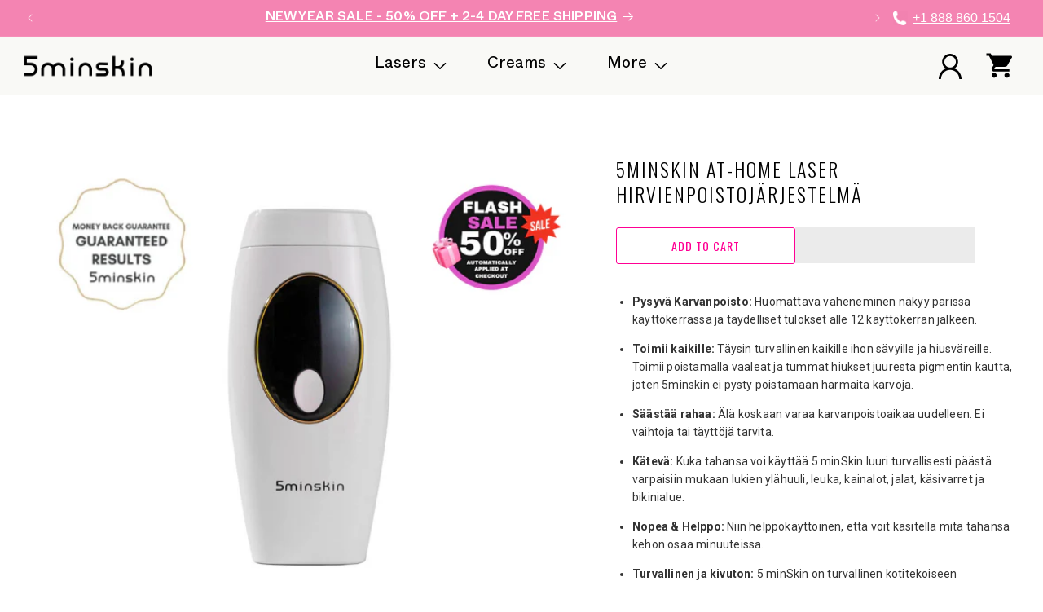

--- FILE ---
content_type: text/css
request_url: https://5minskin.com/cdn/shop/t/105/assets/custom-fonts.css?v=72954408191452472201723770100
body_size: -182
content:
@font-face{font-family:Inter;src:url(/cdn/shop/files/Inter-Bold.woff2?v=1703767341) format("woff2"),url(/cdn/shop/files/Inter-Bold.woff?v=1703767341) format("woff");font-weight:700;font-style:normal;font-display:swap}@font-face{font-family:Inter;src:url(/cdn/shop/files/Inter-ExtraLight.woff2?v=1703767341) format("woff2"),url(/cdn/shop/files/Inter-ExtraLight.woff?v=1703767341) format("woff");font-weight:200;font-style:normal;font-display:swap}@font-face{font-family:Inter;src:url(/cdn/shop/files/Inter-ExtraBold.woff2?v=1703767341) format("woff2"),url(/cdn/shop/files/Inter-ExtraBold.woff?v=1703767341) format("woff");font-weight:800;font-style:normal;font-display:swap}@font-face{font-family:Inter;src:url(/cdn/shop/files/Inter-Regular.woff2?v=1703767341) format("woff2"),url(/cdn/shop/files/Inter-Regular.woff?v=1703767341) format("woff");font-weight:400;font-style:normal;font-display:swap}@font-face{font-family:Inter;src:url(/cdn/shop/files/Inter-Light.woff2?v=1703767341) format("woff2"),url(/cdn/shop/files/Inter-Light.woff?v=1703767341) format("woff");font-weight:300;font-style:normal;font-display:swap}@font-face{font-family:Inter;src:url(/cdn/shop/files/Inter-Medium.woff2?v=1703767341) format("woff2"),url(/cdn/shop/files/Inter-Medium.woff?v=1703767341) format("woff");font-weight:500;font-style:normal;font-display:swap}@font-face{font-family:Inter;src:url(/cdn/shop/files/Inter-Thin.woff2?v=1703767341) format("woff2"),url(/cdn/shop/files/Inter-Thin.woff?v=1703767341) format("woff");font-weight:100;font-style:normal;font-display:swap}@font-face{font-family:Inter;src:url(/cdn/shop/files/Inter-SemiBold.woff2?v=1703767341) format("woff2"),url(/cdn/shop/files/Inter-SemiBold.woff?v=1703767341) format("woff");font-weight:600;font-style:normal;font-display:swap}@font-face{font-family:Inter;src:url(/cdn/shop/files/Inter-Black.woff2?v=1703593326) format("woff2"),url(/cdn/shop/files/Inter-Black.woff?v=1703593322) format("woff");font-weight:900;font-style:normal;font-display:swap}@font-face{font-family:Whyte Book;src:url(/cdn/shop/files/Whyte-Book.woff2?v=1706159800) format("woff2"),url(/cdn/shop/files/Whyte-Book.woff?v=1706159801) format("woff");font-weight:400;font-style:normal;font-display:swap}@font-face{font-family:Whyte;src:url(/cdn/shop/files/Whyte-Regular.woff2?v=1706159801) format("woff2"),url(/cdn/shop/files/Whyte-Regular.woff?v=1706159803) format("woff");font-weight:400;font-style:normal;font-display:swap}@font-face{font-family:Whyte Super;src:url(/cdn/shop/files/Whyte-Super.woff2?v=1706159801) format("woff2"),url(/cdn/shop/files/Whyte-Super.woff?v=1706159801) format("woff");font-weight:400;font-style:normal;font-display:swap}@font-face{font-family:Whyte;src:url(/cdn/shop/files/Whyte-Heavy.woff2?v=1706159801) format("woff2"),url(/cdn/shop/files/Whyte-Heavy.woff?v=1706159801) format("woff");font-weight:900;font-style:normal;font-display:swap}@font-face{font-family:Whyte;src:url(/cdn/shop/files/Whyte-Bold.woff2?v=1706159801) format("woff2"),url(/cdn/shop/files/Whyte-Bold.woff?v=1706159801) format("woff");font-weight:700;font-style:normal;font-display:swap}@font-face{font-family:Whyte;src:url(/cdn/shop/files/Whyte-Black.woff2?v=1706159801) format("woff2"),url(/cdn/shop/files/Whyte-Black.woff?v=1706159801) format("woff");font-weight:900;font-style:normal;font-display:swap}@font-face{font-family:Whyte;src:url(/cdn/shop/files/Whyte-ExtraLight.woff2?v=1706159800) format("woff2"),url(/cdn/shop/files/Whyte-ExtraLight.woff?v=1706159800) format("woff");font-weight:200;font-style:normal;font-display:swap}@font-face{font-family:Whyte;src:url(/cdn/shop/files/Whyte-Light.woff2?v=1706159801) format("woff2"),url(/cdn/shop/files/Whyte-Light.woff?v=1706159801) format("woff");font-weight:300;font-style:normal;font-display:swap}@font-face{font-family:Whyte;src:url(/cdn/shop/files/Whyte-Medium.woff2?v=1706159800) format("woff2"),url(/cdn/shop/files/Whyte-Medium.woff?v=1706159801) format("woff");font-weight:500;font-style:normal;font-display:swap}@font-face{font-family:Whyte;src:url(/cdn/shop/files/Whyte-Thin.woff2?v=1706159801) format("woff2"),url(/cdn/shop/files/Whyte-Thin.woff?v=1706159801) format("woff");font-weight:100;font-style:normal;font-display:swap}@font-face{font-family:Grotta-Trial;src:url(/cdn/shop/files/Grotta-Trial-Light.woff2?v=1706160637) format("woff2"),url(/cdn/shop/files/Grotta-Trial-Light.woff?v=1706160637) format("woff");font-weight:300;font-style:normal;font-display:swap}@font-face{font-family:Grotta-Trial;src:url(/cdn/shop/files/Grotta-Trial-Medium.woff2?v=1706160637) format("woff2"),url(/cdn/shop/files/Grotta-Trial-Medium.woff?v=1706160637) format("woff");font-weight:500;font-style:normal;font-display:swap}@font-face{font-family:Grotta-Trial;src:url(/cdn/shop/files/Grotta-Trial-Regular.woff2?v=1706160637) format("woff2"),url(/cdn/shop/files/Grotta-Trial-Regular.woff?v=1706160637) format("woff");font-weight:400;font-style:normal;font-display:swap}@font-face{font-family:Grotta-Trial;src:url(/cdn/shop/files/Grotta-Trial-Bold.woff2?v=1706160637) format("woff2"),url(/cdn/shop/files/Grotta-Trial-Bold.woff?v=1706160637) format("woff");font-weight:700;font-style:normal;font-display:swap}@font-face{font-family:Grotta-Trial;src:url(/cdn/shop/files/Grotta-Trial-Semibold.woff2?v=1706160637) format("woff2"),url(/cdn/shop/files/Grotta-Trial-Semibold.woff?v=1706160637) format("woff");font-weight:600;font-style:normal;font-display:swap}
/*# sourceMappingURL=/cdn/shop/t/105/assets/custom-fonts.css.map?v=72954408191452472201723770100 */


--- FILE ---
content_type: image/svg+xml
request_url: https://5minskin.com/cdn/shop/t/105/assets/Lock.svg?v=89118537611747213501723770101
body_size: -669
content:
<svg width="22" height="22" viewBox="0 0 22 22" fill="none" xmlns="http://www.w3.org/2000/svg">
<g id="Icons/Filled/Lock">
<path id="Vector" d="M10.7886 2.25C8.3762 2.25 6.41357 4.21263 6.41357 6.625V9.25H5.53857C4.57345 9.25 3.78857 10.0349 3.78857 11V18C3.78857 18.9651 4.57345 19.75 5.53857 19.75H16.0386C17.0037 19.75 17.7886 18.9651 17.7886 18V11C17.7886 10.0349 17.0037 9.25 16.0386 9.25H15.1636V6.625C15.1636 4.21263 13.2009 2.25 10.7886 2.25ZM16.0386 11L16.0403 18H5.53857V11H16.0386ZM8.16357 9.25V6.625C8.16357 5.17775 9.34132 4 10.7886 4C12.2358 4 13.4136 5.17775 13.4136 6.625V9.25H8.16357Z" fill="white"/>
</g>
</svg>


--- FILE ---
content_type: image/svg+xml
request_url: https://5minskin.com/cdn/shop/t/105/assets/cart-icon-black.svg?v=147287306681447510041723770098
body_size: -300
content:
<svg width="33" height="32" viewBox="0 0 33 32" fill="none" xmlns="http://www.w3.org/2000/svg">
<path d="M10.3195 25.1619C8.52942 25.1619 7.0957 26.5427 7.0957 28.2476C7.0957 29.9526 8.52942 31.3334 10.3195 31.3334C12.1096 31.3334 13.5596 29.9526 13.5596 28.2476C13.5596 26.5427 12.1096 25.1619 10.3195 25.1619Z" fill="black"/>
<path d="M12.1018 17.4472H24.1709C25.3859 17.4472 26.447 16.807 27.0059 15.8581L32.7975 5.84479C32.9271 5.62876 33 5.37419 33 5.10421C33 4.24791 32.271 3.56136 31.38 3.56136H7.42799L5.88894 0.475586H0.599609V3.56136H3.83967L9.66361 15.264L7.47659 19.0441C7.22546 19.4916 7.07966 19.993 7.07966 20.533C7.07966 22.2379 8.52962 23.6187 10.3197 23.6187H29.7599V20.5329H11.0083C10.7814 20.5329 10.6033 20.3632 10.6033 20.1472C10.6033 20.0778 10.6194 20.0161 10.6519 19.9621L12.1018 17.4472Z" fill="black"/>
<path d="M26.5207 25.1619C24.7306 25.1619 23.2969 26.5427 23.2969 28.2476C23.2969 29.9526 24.7306 31.3334 26.5207 31.3334C28.3109 31.3334 29.7607 29.9525 29.7607 28.2476C29.7607 26.5428 28.3109 25.1619 26.5207 25.1619Z" fill="black"/>
</svg>
